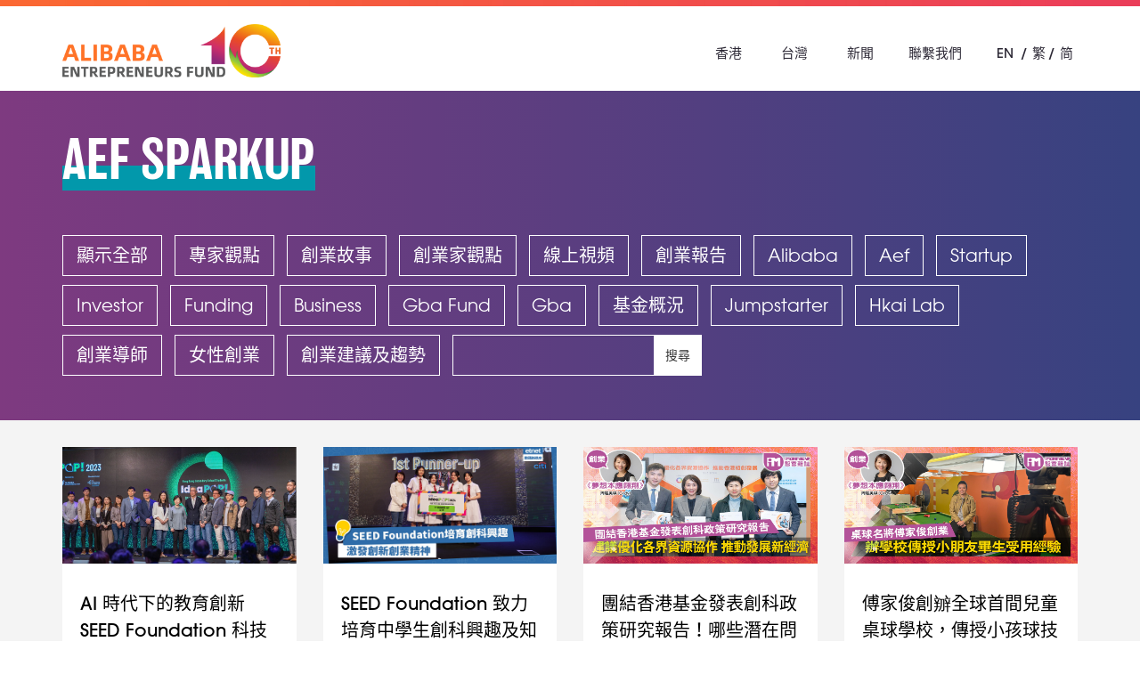

--- FILE ---
content_type: text/html; charset=UTF-8
request_url: https://ent-fund.org/tc/aefsparkup
body_size: 5923
content:
<!DOCTYPE html>
<html lang="tc">
<head>
    <meta charset="utf-8">
    <meta http-equiv="X-UA-Compatible" content="IE=edge">
    <meta name="viewport" content="width=device-width, initial-scale=1, maximum-scale=1.0, user-scalable=no">
    <meta name="author" content="阿里巴巴創業者基金">
    <meta name="language" content="tc">
    <meta name="copyright" content="版權公告 &copy; 2026 香港創業者基金有限公司、台灣創業者基金有限公司。版權所有。">
    <meta name="robots" content="index, follow">
    <meta property="og:type" content="website">
    <meta property="og:site_name" content="阿里巴巴創業者基金">
            <link rel="shortcut icon" href="https://ent-fund.org/favicon.ico?v=3">
    
            <title>AEF SparkUp | Alibaba Entrepreneurs Fund</title>
    
                    <meta name="title" content="AEF SparkUp | Alibaba Entrepreneurs Fund">
    <meta property="og:title" content="AEF SparkUp | Alibaba Entrepreneurs Fund">

                    <meta name="keywords" content="Articles, Webinar, Insights, AEF, Alibaba Entrepreneurs Fund, Alibaba, Startups">

                    <meta name="description" content="Articles, Webinar and Insights from Alibaba Entrepreneurs Fund">
    <meta property="og:description" content="Articles, Webinar and Insights from Alibaba Entrepreneurs Fund">

            <meta property="og:image" content="https://www.ent-fund.org/uploads/images/common/header/fblogo_tc.png">
    
    
        <link rel="stylesheet" href="/css/ce00a77.css"/>
                <link rel="stylesheet" href="/css/2b882e8.css" />
    
            <!-- Global site tag (gtag.js) - Google Analytics -->
        <script async src="https://www.googletagmanager.com/gtag/js?id=UA-122093943-1"></script>
        <script>
            window.dataLayer = window.dataLayer || [];
            function gtag(){dataLayer.push(arguments);}
            gtag('js', new Date());

            gtag('config', 'UA-122093943-1');
        </script>
    </head>

<body>
            <div class="header-bar"></div>
<header>
    <div class="container">
        <a class="header-logo" href="/tc/">
            <img src="https://www.ent-fund.org/uploads/images/common/header/logo_tc.png" alt="">
        </a>
        <a href="javascript:void(0)" class="header-menu-btn">
            <span></span>
            <span></span>
            <span></span>
        </a>
        <div class="header-main">
            <ul class="list-inline header-menu">
                                                                                                                                                                                                                                                                                        <li><a href="/tc/about/hk">香港</a>
                    <ul>
                        <li><a href="/tc/about/hk">關於我們</a>
                            <ul>
                                <li><a href="/tc/governing/hk">董事會</a></li>
                                <li><a href="/tc/highlights/hk/2025">10 週年里程碑</a>
                            </ul>
                        </li>
                        <li><a href="/tc/investment/hk">投資初創</a>
                            <ul>
                                <li><a href="/tc/portfolio/hk">投資對象</a></li>
                            </ul>
                        </li>
                        <li><a href="/tc/mentorship/hk">創業導師</a></li>
                        <li><a href="javascript:void(0);">鼓勵創新</a>
                            <ul>
                                                                                                    <li><a href="https://hongkongai.org/cht" target="_blank">HKAI Lab</a></li>
                                                                <li><a href="https://www.jumpstarter.hk/tc/" target="_blank">JUMPSTARTER</a></li>
                                <li><a href="https://www.venturehours.hk/tc/" target="_blank">創業時刻</a></li>
                                <li><a href="/tc/aef-youth">青年創業夢</a></li>
                            </ul>
                        </li>
                        <li><a href="/tc/aefsparkup">AEF SparkUp</a>
                            <ul>
                                <li><a href="/tc/joint-study2024">報告</a></li>
                                <li><a href="/tc/video">短片</a></li>
                            </ul>
                        </li>
                                                                                                                        </ul>
                </li>
                <li><a href="/tc/about/tw">台灣</a>
                    <ul>
                        <li><a href="/tc/about/tw">關於我們</a>
                            <ul>
                                <li><a href="/tc/governing/tw">董事會</a></li>
                                <li><a href="/tc/funds/tw">委任管理團隊</a></li>
                                <li><a href="/tc/milestones/tw">里程碑</a></li>
                            </ul>
                        </li>
                        <li><a href="/tc/investment/tw">關於投資</a>
                            <ul>
                                <li><a href="/tc/portfolio/tw">投資對象</a></li>
                                <li><a href="/tc/business-plan-tw/personal?region=tw">投資申請</a></li>
                                                            </ul>
                        </li>
                        <li><a href="/tc/map/tw" >新創生態</a>
                            <ul>
                                <li><a href="/tc/vlog/tw">創業 VLOG</a></li>
                                <li><a href="/tc/faq/tw">創業 FAQ</a></li>
                            </ul>
                        </li>           
                        <li><a href="https://www.alibabagroup.com/" target="_blank">阿里巴巴集團</a>
                            <ul>
                                <li><a href="/tc/feature-report/tw">亮點報告</a></li>
                            </ul>
                        </li>                                        
                    </ul>
                </li>
                <li><a href="/tc/news">新聞</a></li>
                                <li><a href="/tc/contact">聯繫我們</a></li>
            </ul>
            <ul class="list-inline header-lang">
                                                    <li><a href="/en/aefsparkup">EN</a></li>
                    <li><a href="/tc/aefsparkup">繁</a></li>
                    <li><a href="/sc/aefsparkup">简</a></li>
                            </ul>
        </div>
    </div>
</header>
    
    
    <section class="section-news-top">
        <div class="container">
            <div class="start-item home-news">
                <div class="start-title">AEF SparkUp</div>
            </div>
            <ul class="list-inline">
                <li><a href="/tc/aefsparkup">顯示全部</a></li>
                                    <li><a href="/tc/aefsparkup?tags=0">專家觀點</a></li>
                                    <li><a href="/tc/aefsparkup?tags=1">創業故事</a></li>
                                    <li><a href="/tc/aefsparkup?tags=2">創業家觀點</a></li>
                                    <li><a href="/tc/aefsparkup?tags=3">線上視頻</a></li>
                                    <li><a href="/tc/aefsparkup?tags=4">創業報告</a></li>
                                    <li><a href="/tc/aefsparkup?tags=5">Alibaba</a></li>
                                    <li><a href="/tc/aefsparkup?tags=6">Aef</a></li>
                                    <li><a href="/tc/aefsparkup?tags=7">Startup</a></li>
                                    <li><a href="/tc/aefsparkup?tags=8">Investor</a></li>
                                    <li><a href="/tc/aefsparkup?tags=9">Funding</a></li>
                                    <li><a href="/tc/aefsparkup?tags=10">Business</a></li>
                                    <li><a href="/tc/aefsparkup?tags=11">Gba Fund</a></li>
                                    <li><a href="/tc/aefsparkup?tags=12">Gba</a></li>
                                    <li><a href="/tc/aefsparkup?tags=13">基金概況</a></li>
                                    <li><a href="/tc/aefsparkup?tags=14">Jumpstarter</a></li>
                                    <li><a href="/tc/aefsparkup?tags=15">Hkai Lab</a></li>
                                    <li><a href="/tc/aefsparkup?tags=16">創業導師</a></li>
                                    <li><a href="/tc/aefsparkup?tags=17">女性創業</a></li>
                                    <li><a href="/tc/aefsparkup?tags=18">創業建議及趨勢</a></li>
                                <li>
                    <div class="search-wrapper">
                        <form id="form-search-resources" action="">
                            <div class="input-group">
                                <input name="search" type="text" class="form-control" placeholder="">
                                <span class="input-group-btn">
                                    <button id="btn-search-resources" class="btn btn-default text-uppercase" type="button">搜尋</button>
                                </span>
                            </div>
                        </form>
                    </div>
                </li>
            </ul>
        </div>
    </section>

    <section class="section-resources-main">
        <div class="container">
                                                                    <div class="row">
                    <div class="col-xs-12">
                        <div class="row">
                                                            <div class="col-xs-12 col-sm-6 col-md-4 col-lg-3">
                                                                            <a href="/tc/aefsparkup/details/142" class="news-item">
                                                                                            <img src="https://www.ent-fund.org/uploads/images/resources/043d72a5.png">
                                                                                        <div class="content-wrapper">
                                                <div class="news-title">AI 時代下的教育創新 SEED Foundation 科技教育新模式</div>
                                                                                                    <span class="news-date">2024年6月16日</span>
                                                                                            </div>
                                            <div class="action-box">
                                                閱讀更多 <i class="fa fa-caret-right" aria-hidden="true"></i>
                                            </div>
                                        </a>
                                                                    </div>
                                                            <div class="col-xs-12 col-sm-6 col-md-4 col-lg-3">
                                                                            <a href="/tc/aefsparkup/details/147" class="news-item">
                                                                                            <img src="https://www.ent-fund.org/uploads/images/resources/e8132f0d.jpg">
                                                                                        <div class="content-wrapper">
                                                <div class="news-title">SEED Foundation 致力培育中學生創科興趣及知識！激發創新創業精神</div>
                                                                                                    <span class="news-date">2024年6月5日</span>
                                                                                            </div>
                                            <div class="action-box">
                                                閱讀更多 <i class="fa fa-caret-right" aria-hidden="true"></i>
                                            </div>
                                        </a>
                                                                    </div>
                                                            <div class="col-xs-12 col-sm-6 col-md-4 col-lg-3">
                                                                            <a href="/tc/aefsparkup/details/146" class="news-item">
                                                                                            <img src="https://www.ent-fund.org/uploads/images/resources/8b80bb8e.jpg">
                                                                                        <div class="content-wrapper">
                                                <div class="news-title">團結香港基金發表創科政策研究報告！哪些潛在問題窒礙香港發展創科經濟？在教育、技術轉移層面可以做甚麼？公私營可怎樣協作？</div>
                                                                                                    <span class="news-date">2024年4月23日</span>
                                                                                            </div>
                                            <div class="action-box">
                                                閱讀更多 <i class="fa fa-caret-right" aria-hidden="true"></i>
                                            </div>
                                        </a>
                                                                    </div>
                                                            <div class="col-xs-12 col-sm-6 col-md-4 col-lg-3">
                                                                            <a href="/tc/aefsparkup/details/145" class="news-item">
                                                                                            <img src="https://www.ent-fund.org/uploads/images/resources/9d4ada5c.jpg">
                                                                                        <div class="content-wrapper">
                                                <div class="news-title">傅家俊創辧全球首間兒童桌球學校，傳授小孩球技畢生受用！桌球手與創業者抱相同心態：面對困難不放棄，從錯誤中學習！</div>
                                                                                                    <span class="news-date">2024年3月28日</span>
                                                                                            </div>
                                            <div class="action-box">
                                                閱讀更多 <i class="fa fa-caret-right" aria-hidden="true"></i>
                                            </div>
                                        </a>
                                                                    </div>
                                                            <div class="col-xs-12 col-sm-6 col-md-4 col-lg-3">
                                                                            <a href="/tc/aefsparkup/details/143" class="news-item">
                                                                                            <img src="https://www.ent-fund.org/uploads/images/resources/81ce9d8c.jpg">
                                                                                        <div class="content-wrapper">
                                                <div class="news-title">【夢想本應翱翔@iM網欄】生物科技業界冀政府加強支持港鄰近建設生產設施 鼓勵初創創新研發</div>
                                                                                                    <span class="news-date">2024年2月27日</span>
                                                                                            </div>
                                            <div class="action-box">
                                                閱讀更多 <i class="fa fa-caret-right" aria-hidden="true"></i>
                                            </div>
                                        </a>
                                                                    </div>
                                                            <div class="col-xs-12 col-sm-6 col-md-4 col-lg-3">
                                                                            <a href="/tc/aefsparkup/details/137" class="news-item">
                                                                                            <img src="https://www.ent-fund.org/uploads/images/resources/f806dbd5.jpg">
                                                                                        <div class="content-wrapper">
                                                <div class="news-title">藻類吸碳勝樹木  博士生初創以商業手法實踐碳中和</div>
                                                                                                    <span class="news-date">2024年1月31日</span>
                                                                                            </div>
                                            <div class="action-box">
                                                閱讀更多 <i class="fa fa-caret-right" aria-hidden="true"></i>
                                            </div>
                                        </a>
                                                                    </div>
                                                            <div class="col-xs-12 col-sm-6 col-md-4 col-lg-3">
                                                                            <a href="https://www.etnet.com.hk/www/tc/lifestyle/digitalnewage/alibabadream/88313" class="news-item" target="_blank">
                                                                                            <img src="https://www.ent-fund.org/uploads/images/resources/14ad9fd7.jpg">
                                                                                        <div class="content-wrapper">
                                                <div class="news-title">數碼轉型 | 將傳統鐘錶業結合科技！社交媒體教鑒別、製限量款式、公開成交價格！名錶寄賣平台成功打入年輕人市場助傳承鑒賞收藏文化</div>
                                                                                                    <span class="news-date">2023年12月21日</span>
                                                                                            </div>
                                            <div class="action-box">
                                                閱讀更多 <i class="fa fa-caret-right" aria-hidden="true"></i>
                                            </div>
                                        </a>
                                                                    </div>
                                                            <div class="col-xs-12 col-sm-6 col-md-4 col-lg-3">
                                                                            <a href="https://inews.hket.com/article/3584177/" class="news-item" target="_blank">
                                                                                            <img src="https://www.ent-fund.org/uploads/images/resources/e6d01fd5.jpg">
                                                                                        <div class="content-wrapper">
                                                <div class="news-title">澳門設計師以茶渣研發新材料 代替木材塑膠打造可持續未來</div>
                                                                                                    <span class="news-date">2023年8月4日</span>
                                                                                            </div>
                                            <div class="action-box">
                                                閱讀更多 <i class="fa fa-caret-right" aria-hidden="true"></i>
                                            </div>
                                        </a>
                                                                    </div>
                                                            <div class="col-xs-12 col-sm-6 col-md-4 col-lg-3">
                                                                            <a href="https://inews.hket.com/article/3563255/" class="news-item" target="_blank">
                                                                                            <img src="https://www.ent-fund.org/uploads/images/resources/2860b99f.jpg">
                                                                                        <div class="content-wrapper">
                                                <div class="news-title">回流IT人打造虛擬代言人　引領市場獲大品牌青睞</div>
                                                                                                    <span class="news-date">2023年7月5日</span>
                                                                                            </div>
                                            <div class="action-box">
                                                閱讀更多 <i class="fa fa-caret-right" aria-hidden="true"></i>
                                            </div>
                                        </a>
                                                                    </div>
                                                            <div class="col-xs-12 col-sm-6 col-md-4 col-lg-3">
                                                                            <a href="https://inews.hket.com/article/3543888/" class="news-item" target="_blank">
                                                                                            <img src="https://www.ent-fund.org/uploads/images/resources/49d55279.jpg">
                                                                                        <div class="content-wrapper">
                                                <div class="news-title">港IT人扎根矽谷創業　突破增長瓶頸轉型體感遊戲拓寬出路</div>
                                                                                                    <span class="news-date">2023年6月8日</span>
                                                                                            </div>
                                            <div class="action-box">
                                                閱讀更多 <i class="fa fa-caret-right" aria-hidden="true"></i>
                                            </div>
                                        </a>
                                                                    </div>
                                                            <div class="col-xs-12 col-sm-6 col-md-4 col-lg-3">
                                                                            <a href="/tc/aefsparkup/details/136" class="news-item">
                                                                                            <img src="https://www.ent-fund.org/uploads/images/resources/5520a506.jpg">
                                                                                        <div class="content-wrapper">
                                                <div class="news-title">IdeaPOP! 創業比賽　中學生創意解決社會問題</div>
                                                                                                    <span class="news-date">2023年5月9日</span>
                                                                                            </div>
                                            <div class="action-box">
                                                閱讀更多 <i class="fa fa-caret-right" aria-hidden="true"></i>
                                            </div>
                                        </a>
                                                                    </div>
                                                            <div class="col-xs-12 col-sm-6 col-md-4 col-lg-3">
                                                                            <a href="/tc/aefsparkup/details/135" class="news-item">
                                                                                            <img src="https://www.ent-fund.org/uploads/images/resources/6141ba7c.jpg">
                                                                                        <div class="content-wrapper">
                                                <div class="news-title">將科技融入法律界 以創意為各方締造最佳利益</div>
                                                                                                    <span class="news-date">2023年4月11日</span>
                                                                                            </div>
                                            <div class="action-box">
                                                閱讀更多 <i class="fa fa-caret-right" aria-hidden="true"></i>
                                            </div>
                                        </a>
                                                                    </div>
                                                    </div>
                    </div>
                </div>
                <ul class="news-pagination text-center">
                                                                                                                <li class="active"><a href="javascript:void(0)">1</a></li>
                                                                                                <li><a href="/tc/aefsparkup?page=2">2</a></li>
                                                                                                <li><a href="/tc/aefsparkup?page=3">3</a></li>
                                                                                                <li><a href="/tc/aefsparkup?page=4">4</a></li>
                                                                                                <li><a href="/tc/aefsparkup?page=5">5</a></li>
                                                                                        <li class="dot"><a href="javascript:void(0)">...</a></li>
                                                                <li class="pager-next"><a href="/tc/aefsparkup?page=2">下一頁 <i class="pager-icon pager-icon-next" aria-hidden="true"></i></a></li>
                                    </ul>
                    </div>
    </section>

            <section class="section-subscribe">
    <div class="container">
        <div class="row">
            <div class="block-wrapper">
                <div class="subscribe-title">
                    關注我們
                </div>
            </div>
            <div class="block-wrapper">
                <div class="subscribe-title-sub">
                    訂閱我們的通訊
                </div>
                <div class="subscribe-checkbox">
                    <div class="checkbox">
                        <input id="checkbox-hk" class="styled" type="checkbox" value="hk">
                        <label for="checkbox-hk">
                            香港
                        </label>
                    </div>
                    <div class="checkbox">
                        <input id="checkbox-tw" class="styled" type="checkbox" value="tw">
                        <label for="checkbox-tw">
                            台灣
                        </label>
                    </div>
                </div>
                <input type="email" class="form-control subscribe-input" id="input-email" placeholder="在此輸入您的電郵地址">
                <a id="btn-subscribe" href="javascript:void(0)" class="subscribe-btn">&rharu;</a>
            </div>
            <div class="block-wrapper">
                <div class="subscribe-follow-title">聯繫我們</div>
                <ul class="subscribe-follow list-inline">
                    <li>HK</li>
                    <li>
                        <a href="mailto:enquiry-hk@ent-fund.org" target="_blank">
                            <span class="fa-stack fa-lg">
                                <i class="fa fa-circle fa-stack-2x"></i>
                                <i class="fa fa-envelope fa-stack-1x fa-inverse"></i>
                            </span>
                        </a>
                    </li>
                </ul>
                <ul class="subscribe-follow list-inline">
                    <li>TW</li>
                    <li>
                        <a href="mailto:enquiry-tw@ent-fund.org" target="_blank">
                            <span class="fa-stack fa-lg">
                                <i class="fa fa-circle fa-stack-2x"></i>
                                <i class="fa fa-envelope fa-stack-1x fa-inverse"></i>
                            </span>
                        </a>
                    </li>
                </ul>
            </div>
            <div class="block-wrapper">
                <div class="subscribe-follow-title">追蹤最新動態</div>
                    <ul class="subscribe-follow list-inline">
                        <li>HK</li>
                        <li>
                            <a href="https://www.facebook.com/AlibabaEntrepreneursFund/" target="_blank">
                                <span class="fa-stack fa-lg">
                                    <i class="fa fa-circle fa-stack-2x"></i>
                                    <i class="fa fa-facebook fa-stack-1x fa-inverse"></i>
                                </span>
                            </a>
                        </li>
                        <li>
                            <a href="https://www.youtube.com/channel/UCAlpfSLaes4WgzfxssFwmqg/featured" target="_blank">
                                <span class="fa-stack fa-lg">
                                    <i class="fa fa-circle fa-stack-2x"></i>
                                    <i class="fa fa-youtube-play fa-stack-1x fa-inverse"></i>
                                </span>
                            </a>
                        </li>
                        <li>
                            <a href="https://www.instagram.com/alibaba_entrepreneurs_fund" target="_blank">
                                <span class="fa-stack fa-lg">
                                    <i class="fa fa-circle fa-stack-2x"></i>
                                    <i class="fa fa-instagram fa-stack-1x fa-inverse"></i>
                                </span>
                            </a>
                        </li>
                        <li>
                            <a href="https://www.linkedin.com/company/alibaba-entrepreneurs-fund/" target="_blank">
                                <span class="fa-stack fa-lg">
                                    <i class="fa fa-circle fa-stack-2x"></i>
                                    <i class="fa fa-linkedin fa-stack-1x fa-inverse"></i>
                                </span>
                            </a>
                        </li>
                        <li>
                            <a class="wechat-popup" href="https://www.ent-fund.org/uploads/images/common/system/wechat.jpg" target="_blank">
                                <span class="fa-stack fa-lg">
                                    <i class="fa fa-circle fa-stack-2x"></i>
                                    <i class="fa fa-weixin fa-stack-1x fa-inverse"></i>
                                </span>
                            </a>
                        </li>
                    </ul>
                    <ul class="subscribe-follow list-inline">
                        <li>TW</li>
                        <li>
                            <a href="https://www.facebook.com/AlibabaTaiwanEntrepreneursFund/" target="_blank">
                                <span class="fa-stack fa-lg">
                                    <i class="fa fa-circle fa-stack-2x"></i>
                                    <i class="fa fa-facebook fa-stack-1x fa-inverse"></i>
                                </span>
                            </a>
                        </li>
                        <li>
                            <a href="https://www.instagram.com/aef_taiwan/" target="_blank">
                                <span class="fa-stack fa-lg">
                                    <i class="fa fa-circle fa-stack-2x"></i>
                                    <i class="fa fa-instagram fa-stack-1x fa-inverse"></i>
                                </span>
                            </a>
                        </li>
                    </ul>
                </div>
            </div>
        </div>
    </div>
</section>

<footer>
    <div class="footer-main">
        <div class="container">
            <div class="footer-btm">
                <a href="/tc/" class="footer-logo">
                    <img src="https://www.ent-fund.org/uploads/images/common/footer/logo_tc.png" alt="">
                </a>
                
                <ul class="list-inline footer-link">
                    <li><a href="https://www.venturehours.hk/tc" target="_blank"><img src="https://www.ent-fund.org/uploads/images/common/footer/logo1_tc.png" alt=""></a></li>
                    <li><a href="https://www.jumpstarter.hk/tc" target="_blank"><img src="https://www.ent-fund.org/uploads/images/common/footer/logo2.png" alt=""></a></li>
                                                                <li><a href="https://www.hongkongai.org/cht" target="_blank"><img src="https://www.ent-fund.org/uploads/images/common/footer/logo3.png" alt=""></a></li>
                                    </ul>
                <ul class="list-inline footer-menu">
                    <li><a href="/tc/event-terms-and-conditions">條款及細則</a></li>
                    <li><a href="/tc/personal-information-collection-system">收集個人資料聲明</a></li>
                    <li><a href="/tc/disclaimer">免責聲明</a></li>
                    <li><a href="/tc/privacy-policy">隱私權政策</a></li>
                </ul>
                <div class="clearfix"></div>
                <div class="footer-copyright">
                    版權公告 © 2015 - 2026 香港創業者基金有限公司、台灣創業者基金有限公司。版權所有。
                </div>
                <div class="footer-alibaba-group">
                    <a href="http://www.alibabagroup.com/tc/global/home" target="_blank">阿里巴巴集團</a>
                    
                </div>
            </div>
        </div>
    </div>
    <div class="footer-bar"></div>
</footer>


    
    <script>
        var subscribeErrorEmail = "電郵地址無效！",
            subscribeErrorRegion = "請選擇最少一個地區。",
            locale = "tc";
    </script>

            <script type="text/javascript" src="/js/3800797.js"></script>

    <script src="/bundles/fosjsrouting/js/router.js"></script>
    <script src="/js/routing?callback=fos.Router.setData"></script>
        <script type="text/javascript" src="//s7.addthis.com/js/300/addthis_widget.js#pubid=ra-57905baff208619f"></script>
    <script>
        var inputCategory = "",
            inputTags = "",
            inputSearch = "",
            inputDate = "",
            calendarData = [{"date":"2024-06-16"},{"date":"2024-06-05"},{"date":"2024-04-23"},{"date":"2024-03-28"},{"date":"2024-02-27"},{"date":"2024-01-31"},{"date":"2023-12-21"},{"date":"2023-08-04"},{"date":"2023-07-05"},{"date":"2023-06-08"},{"date":"2023-05-09"},{"date":"2023-04-11"},{"date":"2023-03-29"},{"date":"2023-03-14"},{"date":"2023-02-28"},{"date":"2023-02-13"},{"date":"2023-01-30"},{"date":"2023-01-17"},{"date":"2023-01-03"},{"date":"2022-12-21"},{"date":"2022-12-19"},{"date":"2022-12-05"},{"date":"2022-11-24"},{"date":"2022-11-22"},{"date":"2022-11-08"},{"date":"2022-10-25"},{"date":"2022-10-19"},{"date":"2022-10-12"},{"date":"2022-09-27"},{"date":"2022-08-29"},{"date":"2022-08-15"},{"date":"2022-08-01"},{"date":"2022-07-19"},{"date":"2022-07-05"},{"date":"2022-06-24"},{"date":"2022-06-06"},{"date":"2022-05-26"},{"date":"2022-05-11"},{"date":"2022-04-27"},{"date":"2022-04-11"},{"date":"2022-03-31"},{"date":"2022-03-28"},{"date":"2022-03-14"},{"date":"2022-03-02"},{"date":"2022-02-17"},{"date":"2022-01-31"},{"date":"2022-01-17"},{"date":"2022-01-03"},{"date":"2021-12-21"},{"date":"2021-12-15"},{"date":"2021-12-06"},{"date":"2021-11-25"},{"date":"2021-11-23"},{"date":"2021-11-09"},{"date":"2021-10-25"},{"date":"2021-10-12"},{"date":"2021-09-28"},{"date":"2021-09-17"},{"date":"2021-09-13"},{"date":"2021-08-30"},{"date":"2021-08-16"},{"date":"2021-08-02"},{"date":"2021-07-20"},{"date":"2021-07-16"},{"date":"2021-07-06"},{"date":"2021-06-21"},{"date":"2021-06-08"},{"date":"2021-06-04"},{"date":"2021-05-24"},{"date":"2021-05-11"},{"date":"2021-04-26"},{"date":"2021-04-12"},{"date":"2021-03-29"},{"date":"2021-03-15"},{"date":"2021-03-04"},{"date":"2021-02-27"},{"date":"2021-02-16"},{"date":"2021-02-04"},{"date":"2021-02-01"},{"date":"2021-01-18"},{"date":"2021-01-08"},{"date":"2021-01-04"},{"date":"2020-12-23"},{"date":"2020-12-21"},{"date":"2020-12-07"},{"date":"2020-12-02"},{"date":"2020-12-01"},{"date":"2020-11-27"},{"date":"2020-11-23"},{"date":"2020-11-09"},{"date":"2020-10-26"},{"date":"2020-10-12"},{"date":"2020-09-28"},{"date":"2020-09-17"},{"date":"2020-09-11"},{"date":"2020-08-03"},{"date":"2020-05-21"},{"date":"2020-05-08"},{"date":"2020-04-17"},{"date":"2019-08-14"},{"date":"2019-04-01"},{"date":"2019-03-25"},{"date":"2019-03-06"},{"date":"2019-02-15"},{"date":"2019-02-13"},{"date":"2019-02-12"},{"date":"2019-02-01"},{"date":"2019-01-15"},{"date":"2019-01-10"},{"date":"2019-01-04"},{"date":"2019-01-02"},{"date":"2018-11-16"},{"date":"2018-10-26"},{"date":"2018-09-14"},{"date":"2018-09-12"},{"date":"2018-07-24"},{"date":"2017-12-15"},{"date":"2017-11-30"},{"date":"2017-11-16"},{"date":"2017-11-09"},{"date":"2017-11-05"},{"date":"2017-10-31"},{"date":"2017-10-27"},{"date":"2017-10-22"},{"date":"2017-10-13"},{"date":"2017-09-29"},{"date":"2017-09-22"},{"date":"2017-09-20"},{"date":"2017-09-19"},{"date":"2017-09-18"},{"date":"2017-09-05"},{"date":"2017-08-26"},{"date":"2017-08-21"},{"date":"2017-08-12"},{"date":"2017-08-08"}],
            resourcesUrl = "http://ent-fund.org/tc/aefsparkup?date=",
            locale = "tc";
    </script>
        <script type="text/javascript" src="/js/3b97c79.js"></script>
    </body>
</html>

--- FILE ---
content_type: application/javascript
request_url: https://ent-fund.org/js/routing?callback=fos.Router.setData
body_size: 540
content:
fos.Router.setData({"base_url":"","routes":{"api_post_subscribe":{"tokens":[["variable",".","json|html","_format"],["text","\/api\/subscribes"]],"defaults":{"_format":"json"},"requirements":{"_format":"json|html","_method":"POST"},"hosttokens":[]},"api_download_report":{"tokens":[["variable",".","json|html","_format"],["text","\/api\/reports\/download"]],"defaults":{"_format":"json"},"requirements":{"_format":"json|html","_method":"POST"},"hosttokens":[]}},"prefix":"","host":"ent-fund.org","scheme":"http"});